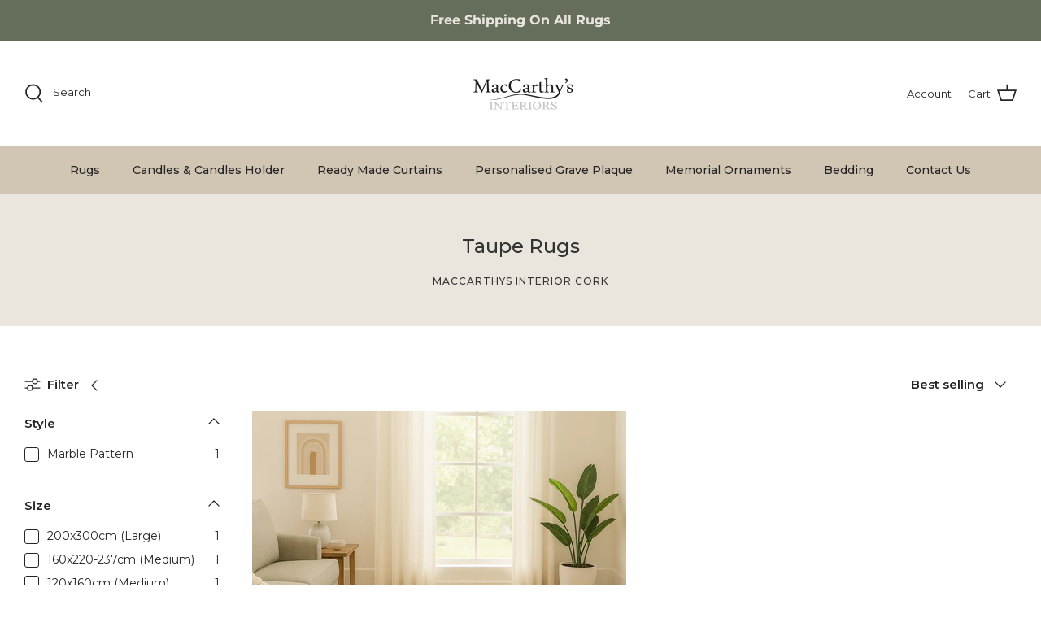

--- FILE ---
content_type: text/css
request_url: https://cdn.shopify.com/s/files/1/0580/0486/5118/files/upsellkit.css?v=1763712852
body_size: 4699
content:
.ewck-default-select{border:1px solid #cccccc;border-radius:.25em;cursor:pointer;line-height:1.1}.ewck-loader{position:absolute;top:50%;left:50%;transform:translate(-50%,-50%);margin:-10px;border:2px solid #fff;border-radius:50%;border-top:2px solid #000;-webkit-animation:spin 1s linear infinite;animation:spin 1s linear infinite}.ewck-bogo-plus-w{width:24px;height:24px;margin-left:auto;margin-right:auto;z-index:1}@-webkit-keyframes spin{0%{-webkit-transform:rotate(0deg)}to{-webkit-transform:rotate(360deg)}}@keyframes spin{0%{transform:rotate(0)}to{transform:rotate(360deg)}}.ewck-s-atc-q-s{display:flex;justify-content:space-evenly;align-items:center;gap:10px;width:100px;height:37px;border:1px solid #8a8a8a;text-align:center}.ewck-scd-m-b{display:block!important;background:#000;opacity:.3;position:fixed;z-index:99;top:0;left:0;right:0;bottom:0}.ewck-scd-m-w{padding-top:1rem;position:fixed;top:50%;left:50%;transform:translate(-50%,-50%);z-index:99;width:720px;height:auto;max-height:600px;border-radius:8px;background-color:#fff;overflow:hidden;display:flex;flex-direction:column}.ewck-scd-m-t-w{display:flex;justify-content:space-between;align-items:center;padding-inline:1.25rem}.ewck-scd-i-w{width:22px;height:22px}.ewck-scd-t-i{width:100%;height:auto;object-fit:contain}.ewck-scd-m-t{font-size:20px;font-weight:700;color:#000}.ewck-scd-m-c{display:none}.ewck-scd-m-c-b{font-size:20px;cursor:pointer;color:#000}.ewck-scd-m-l-p{display:flex;gap:5px;align-items:center;cursor:pointer}.ewck-scd-m-l-s{color:#000;text-decoration:underline}.ewck-scd-m-d{display:block!important;width:100%;height:2px;background-color:#d3d3d3;margin-top:8px}.ewck-scd-m-c-w{width:100%;height:auto;display:flex;justify-content:center;overflow-y:auto}.ewck-ab-c-b{position:absolute;top:2px;right:7px;color:#696868;cursor:pointer}.ewck-e-c-b{padding:4px;border:none;font-weight:700;cursor:pointer;border-radius:2px}.ewck-ab-e-c-i{height:24px;border:1px solid #b89f9f;border-radius:2px}.ewck-ab-e-c-i.ewck-ab-e-e{border:2px solid red;margin:-1px;animation-name:email-error;animation-iteration-count:infinite;animation-timing-function:linear;animation-duration:2s}.ewck-bogo-w{width:100%;display:flex;flex-direction:column;gap:10px;padding:12px;border-radius:2px}.ewck-bogo-t{font-size:18px;font-weight:700;margin:0}.ewck-bogo-p-w{position:relative;display:flex;flex-direction:column;gap:6px}.ewck-bogo-b-p,.ewck-bogo-g-p{display:flex;gap:8px;background:#fff;padding:6px;border-bottom-left-radius:4px;border-bottom-right-radius:4px;position:relative}.ewck-bogo-b-p-i-w,.ewck-bogo-g-p-i-w{width:60px;height:60px;min-width:60px;border-radius:2px}.ewck-bogo-b-p-img,.ewck-bogo-g-p-img{width:100%;height:auto;object-fit:cover;max-height:60px}.ewck-bogo-b-p-t,.ewck-bogo-g-p-t{font-size:15px;font-weight:700;line-height:1.3;white-space:nowrap;text-overflow:ellipsis;overflow:hidden}@supports (-webkit-line-clamp: 2){.ewck-bogo-b-p-t,.ewck-bogo-g-p-t{overflow:hidden;text-overflow:ellipsis;white-space:initial;display:-webkit-box;-webkit-line-clamp:2;-webkit-box-orient:vertical}}.ewck-bogo-b-p-p,.ewck-bogo-g-p-p{font-size:13px}.ewck-bogo-swap-w{background:#fff;display:flex;justify-content:center;padding:8px;margin-top:-2px;border-bottom-left-radius:4px;border-bottom-right-radius:4px}.ewck-bogo-atc-b-w{display:flex;justify-content:center}.ewck-bogo-atc-b{width:100%;padding:10px;border-radius:4px;border:none;font-weight:700;font-size:16px;cursor:pointer}.ewck-bogo-atc-b:hover{box-shadow:#3c40434d 0 1px 2px,#3c404326 0 2px 6px 2px}.ewck-bogo-cart-w{width:fit-content;min-width:200px;display:flex;flex-direction:column;background:#e7eef1b2;padding:8px;border-radius:6px;margin-top:2px}.ewck-bogo-cart-prod-w{display:flex;gap:4px}.ewck-bogo-cart-img-w{width:32px;height:32px;border:1px solid lightgray;border-radius:2px;min-width:32px}.ewck-bogo-cart-p-i{width:100%;height:auto;max-height:32px;object-fit:cover}.ewck-bogo-cart-info-w{display:flex;flex-direction:column}.ewck-bogo-cart-item-title{font-size:11px;line-height:1.2;white-space:nowrap;text-overflow:ellipsis;overflow:hidden}@supports (-webkit-line-clamp: 2){.ewck-bogo-cart-item-title{overflow:hidden;text-overflow:ellipsis;white-space:initial;display:-webkit-box;-webkit-line-clamp:2;-webkit-box-orient:vertical}}.ewck-bogo-cart-price-w{margin-top:-2px}.ewck-bogo-cart-v-s{max-width:110px;font-size:10px}.ewck-bogo-cart-atc{padding:4px 6px;width:min-content;text-wrap:nowrap;border-radius:3px;border:none;font-weight:500;font-size:10px;cursor:pointer;margin-top:6px}.ewck-bogo-hc-p-t{position:absolute;top:0;right:0;text-align:center;padding:4px 8px}.ewck-vd-w{display:flex;flex-direction:column;gap:6px}.ewck-vd-wt{font-size:18px;font-weight:700;margin:0 0 5px}.ewck-vd-wb{display:flex;flex-direction:column;gap:12px}.ewck-vd-tb{box-shadow:#32325d40 0 2px 5px -1px,#0000004d 0 1px 3px -1px}.ewck-vd-tb-pw{width:100%;text-align:center;position:relative;z-index:1}.ewck-vd-tb-cw{display:flex;align-content:space-between;padding:10px 12px;cursor:pointer}.ewck-vd-tb-sq-ti{font-weight:500;display:flex;flex-wrap:nowrap;gap:10px;align-items:center}.ewck-vd-tb-tr{height:18px;width:18px;margin:0}.ewck-vd-tb-sw{margin-top:8px;display:flex;flex-wrap:nowrap;gap:8px}.ewck-vd-tb-s-t-w{margin:4px 0 8px 22px;display:flex;justify-content:space-between;align-items:center;gap:8px}.ewck-vd-tb-sb{padding:2px 8px;border-radius:20px;font-size:12px}.ewck-vd-atc-btn{width:100%;padding:16px;border:1px solid #000;border-radius:2px;cursor:pointer;background:#fff;color:#000;transition:all .1s;position:relative}.ewck-vd-atc-btn:hover,.ewck-combo-atc-btn:hover{box-shadow:#0e1e254d 0 0 0 2px,#0e1e25cc 0 0 0 1px}.ewck-vd-cart-w{padding:4px 8px;width:min-content;white-space:nowrap;margin-top:2px}.ewck-or-c{margin-bottom:32px}.ewck-or-w{display:flex;flex-direction:column;gap:28px;text-align:center}.ewck-or-pbb{display:block;height:12px;border-radius:6px;position:relative;margin-right:70px}.ewck-or-pbl{display:block!important;height:100%;border-radius:6px}.ewck-or-iw{margin-top:-35px;position:relative;z-index:1;margin-left:64px}.ewck-or-icon-w{width:100px;min-width:100px;max-width:100px;display:flex;flex-direction:column;align-items:center;gap:6px}.ewck-or-icon-svg-w{width:40px;height:40px}.ewck-or-icon-svg-w-gift{padding:8px}.ewck-or-icon-bg{border-radius:50%;padding:4px;width:min-content;display:flex;justify-content:end}.ewck-av-w{position:fixed;top:50%;left:50%;transform:translate(-50%,-50%);width:100%;padding:22px;max-width:620px;z-index:10}.ewck-av-single-btn,.ewck-av-multiple-btn-1,.ewck-av-multiple-btn-2{width:100%;border:none;padding:8px;cursor:pointer;font-weight:700;max-width:200px}.ewck-av-ow{display:block!important;position:fixed;top:0;left:0;bottom:0;right:0;background:#000000c8;z-index:9;-webkit-backdrop-filter:blur(16px);backdrop-filter:blur(16px)}.ewck-combo-w{width:100%;display:flex;flex-direction:column;gap:12px;padding:12px;border-radius:6px}.ewck-combo-wb{display:flex;flex-direction:column;gap:8px;position:relative}.ewck-combo-pw{display:flex;gap:8px;background-color:#fff;padding:6px;border-radius:4px;position:relative}.ewck-combo-iw{width:72px;height:72px;min-width:72px;border-radius:2px}.ewck-combo-img{width:100%;height:100%;object-fit:cover;max-height:72px;border-radius:2px}.ewck-combo-icon-pw{width:24px;height:24px;margin:-2px auto;z-index:1}.ewck-combo-summ-w{margin-top:12px;width:100%;display:flex;justify-content:space-between;align-items:center;background-color:#fff;padding:8px;gap:6px}.ewck-combo-atc-btn{width:100%;padding:10px;border-radius:4px;border:none;font-weight:700;font-size:16px;cursor:pointer;position:relative}.ewck-pb-i-w{width:48px;max-height:32.66px;border:1px solid lightgray;display:flex;align-items:center;border-radius:4px;overflow:hidden}.ewck-sn-w{max-width:400px;padding:10px;position:fixed;transition:all 1s ease-in-out;z-index:999}.ewck-sn-iw{position:relative;overflow:hidden;max-width:450px;padding:10px 32px 10px 10px;box-shadow:0 5px 15px #00000040}.ewck-sn-c-b{position:absolute;line-height:1;cursor:pointer;font-size:16px}.ewck-sn-nb{display:flex;flex-wrap:nowrap;gap:10px}.ewck-sn-img-w{width:74px;height:74px;min-width:74px;overflow:hidden}.ewck-sn-info-w{display:flex;flex-direction:column;line-height:1.3;gap:2px}.ewck-sn-info-ei{margin-block:4px 6px;display:flex;gap:16px;flex-wrap:nowrap;align-items:center}.ewck-sn-info-svg-w{display:flex;gap:6px;flex-wrap:nowrap;align-items:center}.ewck-sn-info-svg-w svg{margin-top:1px}.ewck-sn-info-nt,.ewck-sn-info-pt,.ewck-pao-pt,.ewck-mm-s-apm-bc-pt,.ewck-mm-s-apm-bc-vt,.ewck-mm-s-cb-pt{display:-webkit-box;-webkit-line-clamp:1;-webkit-box-orient:vertical;overflow:hidden;opacity:.8}.ewck-sn-pb{display:block!important;height:3px;width:100%;position:absolute;left:0;bottom:0}.ewck-sn-info-pt-a{text-decoration:none}.ewck-tcc-w{margin-block:10px}#ewck-tcc-checkbox{margin:0 8px 5px 0;vertical-align:middle}.ewck-tcc-label{font-size:15px;display:inline-block}.ewck-tcc-error{display:none;color:red;line-height:1.3;font-size:15px}.ewck-pao-min-adons-error,.ewck-pao-max-adons-error{color:red}.ewck-pop-info-dis:hover{text-decoration:underline}.ewck-bogo-dropbtn{background-color:#fff;color:#000;border:1px solid #ccc;padding:8px 12px;font-size:15px;cursor:pointer;margin-bottom:5px;border-radius:4px}.ewck-bogo-dropbtn:hover{background-color:#f1f1f1}.ewck-bogo-dropdown-content{display:none;max-height:200px;overflow-y:auto;position:absolute;left:0;right:0;background-color:#fff;box-shadow:0 8px 16px #0003;z-index:1;min-width:160px;border:1px solid #ddd;border-radius:4px}.ewck-bogo-swap-content span{white-space:nowrap;text-overflow:ellipsis;overflow:hidden}@supports (-webkit-line-clamp: 1){.ewck-bogo-swap-content span{overflow:hidden;text-overflow:ellipsis;white-space:initial;display:-webkit-box;-webkit-line-clamp:1;-webkit-box-orient:vertical}}.ewck-bogo-swap-content{color:#000;padding:10px 14px;text-decoration:none;display:flex;align-items:center;gap:6px;cursor:pointer}.ewck-bogo-swap-content:hover{background-color:#f1f1f1}.ewck-bogo-swap-img{width:34px;height:34px;min-width:34px;min-height:34px;border-radius:2px;overflow:hidden}.ewck-bogo-discount-table{border-collapse:separate;border-spacing:0;width:100%;text-align:left;border-radius:4px;overflow:hidden}.ewck-bogo-discount-table th{padding:8px;width:50%}.ewck-bogo-discount-table td{border-left:1px solid #e5e5e9;border-bottom:1px solid #e5e5e9;border-right:1px solid #e5e5e9;padding:8px;width:50%}.ewck-bogo-discount-table tbody{font-weight:600}.ewck-bogo-discount-table thead tr:first-child th:first-child{border-top-left-radius:4px}.ewck-bogo-discount-table thead tr:first-child th:last-child{border-top-right-radius:4px}.ewck-bogo-discount-table tbody tr td:first-child{border-right:none}.ewck-bogo-discount-table tbody tr:last-child td:first-child{border-bottom-left-radius:4px}.ewck-bogo-discount-table tbody tr:last-child td:last-child{border-bottom-right-radius:4px}.ewck-bogo-discount-table thead tr{background-color:#f2f2f2}.ewck-cu-w{margin-inline:10px}.ewck-cu-he-pa{display:flex;gap:16px;flex-wrap:nowrap}.ewck-cu-product-container,.ewck-pcs-product-container{display:flex;gap:8px;overflow-x:auto;scroll-snap-type:x mandatory;-ms-overflow-style:none;scrollbar-width:none}.ewck-cu-list-layout{display:flex;flex-direction:column;gap:8px;overflow-x:auto}.ewck-cu-product-container.carousel-layout,.ewck-pcs-product-container.carousel-layout{flex-direction:row}.ewck-cu-product-container.list-layout,.ewck-pcs-product-container.list-layout{flex-direction:column;overflow-x:unset}.ewck-cu-product-container>*,.ewck-pcs-product-container>*{flex:0 0 auto;scroll-snap-align:start;padding:10px;background:#f9f9f9;border:1px solid #ddd;border-radius:8px;width:200px;text-align:center}.ewck-cu-product-container::-webkit-scrollbar{display:none}.ewck-cu-carousel-button{padding:4px 8px;color:#000;border:none;cursor:pointer;z-index:1;font-size:20px;background-color:transparent;border-radius:6px}.ewck-cu-carousel-button-enabled.ewck-cu-carousel-button:active{background-color:#ebebeb}.ewck-cu-carousel-button-disabled{display:none}.ewck-cu-carousel-button.ewck-cu-carousel-button-prev{left:10px}.ewck-cu-carousel-button.ewck-cu-carousel-button-next{right:10px}.ewck-upsell-product-item{display:flex;align-items:center;gap:10px;background:#fff;padding:10px;border-radius:6px;position:relative;border:1px solid lightgray}.ewck-cu-img-wrap{width:80px;height:80px;min-width:80px;border-radius:4px;overflow:hidden;cursor:pointer}.ewck-cu-img{width:100%;height:100%;object-fit:contain}.ewck-cu-info-wrap{width:100%;height:100%;display:flex;justify-content:center;flex-direction:column;gap:6px;line-height:1;align-items:start;white-space:nowrap;overflow:hidden;position:relative}.ewck-cu-info-prod-link{text-decoration:none;color:inherit;width:100%}.ewck-cu-info-pt{text-overflow:ellipsis;width:100%;font-size:15px;font-weight:600;cursor:pointer;text-align:start;display:block;-webkit-line-clamp:1;-webkit-box-orient:vertical;overflow:hidden;line-height:1.25}.ewck-cu-info-p-b{color:#121212bf}.ewck-cu-info-dis-p{font-size:14px;margin-right:6px}.ewck-cu-info-ori-p{font-size:14px;margin-right:6px;text-decoration:line-through;opacity:.8}.ewck-cu-info-action{margin-top:2px}.ewck-cu-atc-actio-main{position:absolute;bottom:0;right:0}.ewck-cu-info-action-select{margin-left:-2px;font-size:12px;width:auto;max-width:100px;overflow:hidden;color:#121212bf;outline:none;box-shadow:none;border:none}.ewck-cu-info-action-atc{background-color:#000;border:none;border-radius:4px;color:#fff;padding:8px 14px;cursor:pointer;font-weight:600}.ewck-cu-atc-btn{background-color:#000;border:none;border-radius:4px;color:#fff;padding:8px 14px;cursor:pointer;position:relative;font-weight:600}.ewck-tool-spinner-container{display:flex;justify-content:center;align-items:center;z-index:9999;position:absolute;top:50%;left:50%;transform:translate(-50%,-50%)}.ewck-tool-spinner{display:block!important;width:15px;height:15px;border:2px solid #000000;border-top:2px solid #ffffff;border-radius:50%;animation:spin 1s linear infinite}.ewck-or-gift-w{position:fixed;bottom:20px;right:20px;z-index:9;display:flex;flex-direction:column;align-items:end;gap:20px}.ewck-or-gift-noti{position:absolute;top:2px;right:2px;background-color:red;border-radius:10px;color:#fff;width:14px;height:14px;text-align:center;display:flex;align-items:center;justify-content:center;font-size:10px;font-weight:800}.ewck-or-gift-i-w{width:38px;height:38px}.ewck-or-gift-i-o-w{position:relative;padding:14px;background-color:#fff;border-radius:50px;box-shadow:#3c40434d 0 1px 2px,#3c404326 0 2px 6px 2px;cursor:pointer}.ewck-or-gift-p-w{display:flex;flex-direction:column;gap:12px;max-width:300px;min-width:300px;padding:16px;background-color:#fff;border-radius:8px;box-shadow:0 5px 15px #0003}.ewck-or-gift-tnp-w{width:100%;display:flex;flex-direction:column;gap:3px}.ewck-or-gift-pop-p-p{width:min-content;padding:2px 6px;margin:0;font-size:10px;line-height:1.2;background-color:teal;color:#fff;border-radius:10px}.ewck-or-gift-p-w-c{padding:2px;position:absolute;top:-12px;right:-12px;background-color:#fff;box-shadow:#3c40434d 0 1px 2px,#3c404326 0 2px 6px 2px;border-radius:20px;width:25px;height:25px;display:flex;align-items:center;justify-content:center;font-size:14px;cursor:pointer}.ewck-or-gift-pop-section{margin-bottom:12px;display:flex;flex-direction:column;gap:8px}.ewck-or-gift-pop-p-c{display:flex;justify-content:space-between;flex-wrap:nowrap;align-items:center;gap:8px}.ewck-or-gift-pop-p-img-w{width:45px;height:45px;min-width:45px;border-radius:4px;overflow:hidden;border:1px solid #d3d3d382}.ewck-or-gift-pop-p-img{width:100%;height:100%;object-fit:cover}.ewck-or-gift-pop-p-t{margin:0;padding:0;line-height:1.2;width:100%;font-size:14px;color:#000;overflow:hidden;text-overflow:ellipsis;white-space:initial;display:-webkit-box;-webkit-line-clamp:1;-webkit-box-orient:vertical}.ewck-or-gift-pop-p-claim{height:30px;display:block!important;padding:4px 6px;font-size:12px;background-color:#000;border-radius:4px;color:#fff;cursor:pointer;position:relative;text-align:center}.ewck-or-gift-i-w rect,.ewck-or-gift-i-w line,.ewck-or-gift-i-w path{stroke-width:2px}#ewck-or-gift-eligible rect,#ewck-or-gift-eligible line,#ewck-or-gift-eligible path{stroke:#fff}.ewck-ss-blinking{display:inline-block;width:10px;height:10px;background-color:red;border-radius:5px;margin-right:6px;animation:blinking 1.2s infinite}.ewck-sp-w{display:flex;flex-wrap:nowrap;gap:6px}.ewck-sp-img{min-width:40px;max-width:80px;min-height:40px;max-height:80px;width:100%}.ewck-sp-title-desc-wrap{display:flex;flex-direction:column;gap:6px;width:100%}.ewck-sp-title{font-size:16px;font-weight:600;line-height:1.2}.ewck-sp-desc{font-size:13px;line-height:1.3}.ewck-sp-toggle-label{display:inline-flex;align-items:center;cursor:pointer}.ewck-sp-toggle-bg{width:50px;height:25px;border-radius:25px;padding:2px;position:relative;transition:background-color .3s}.ewck-sp-toggle-circle{width:21px;height:21px;background-color:#fff;border-radius:50%;position:absolute;top:2px;transition:left .3s;box-shadow:0 0 2px #0003}.ewck-sp-toggle-circle-on{left:27px}.ewck-sp-toggle-circle-off{left:2px}.ewck-preorder-w,.ewck-preorder-o-w{display:flex;flex-direction:column}.ewck-preorder-fp-w,.ewck-preorder-pp-w{display:flex;flex-direction:column;gap:6px;cursor:pointer;border-style:solid}.ewck-preorder-fp-top-content,.ewck-preorder-pp-top-content{display:flex;gap:10px}.ewck-preorder-btn{cursor:pointer;border:none;border-style:solid}.ewck-preorder-btn:hover{opacity:.9}.ewck-preorder-btn:active{opacity:1}.ewck-preorder-p-p-dis{text-decoration:line-through!important;opacity:.75;margin-right:10px!important;font-size:var(--ewck-po-p-o-p)}.ewck-mm-tdb-w{display:flex;gap:12px;flex-wrap:nowrap;justify-content:space-between}.ewck-mm-db{height:fit-content;background:#5a3a1a;color:#fff;font-size:12px;padding:0 14px;border-radius:2px;clip-path:polygon(0% 0%,90% 0%,100% 50%,90% 100%,0% 100%,10% 50%);white-space:nowrap}.ewck-mm-ws{display:flex;flex-direction:column;border-radius:8px;overflow-y:auto;scrollbar-width:none}.ewck-mm-s-hs{display:flex;gap:10px;flex-wrap:nowrap;align-items:start}.ewck-mm-s-hiw{border-radius:6px;overflow:hidden}.ewck-mm-s-h-img{width:100%;height:100%;object-fit:cover}.ewck-mm-s-hcw{display:flex;width:100%;gap:8px;align-items:center}.ewck-mm-s-hc{display:flex;width:100%;flex-direction:column;gap:8px}#ewck-mm-bp{position:relative;min-height:400px}.ewck-mm-bp-mw{margin-bottom:40px}.ewck-mm-bp-pt{font-size:32px;font-weight:400;line-height:1.3;color:#000;margin-bottom:36px}.ewck-mm-bp-pc{margin-bottom:36px}.ewck-mm-s-h-tdw,.ewck-mm-bp-tdw{display:flex;flex-direction:column;justify-content:center}.ewck-mm-s-h-apw,.ewck-mm-bb-s-h-apw{display:flex;flex-wrap:nowrap;gap:10px;align-items:center}.ewck-mm-s-h-ab,.ewck-mm-bb-s-h-ab{display:flex;border:1px solid lightgray;border-radius:6px;font-size:9px;width:fit-content}.ewck-mm-s-h-pab{width:44px;height:44px;min-width:44px;min-height:44px;background:green;border-radius:50%;display:flex;justify-content:center;align-items:center;color:#fff;cursor:pointer}.ewck-mm-s-h-pab:hover,.ewck-mm-s-bs-pab:hover,.ewck-mm-atc-btn:hover,.ewck-mm-bp-ab:hover{opacity:.9}.ewck-mm-s-h-pab:active,.ewck-mm-s-bs-pab:active,.ewck-mm-atc-btn:active,.ewck-mm-bp-ab:active{opacity:.8}.ewck-mm-s-bs{display:flex;flex-direction:column;gap:12px}.ewck-mm-s-bs-pw,.ewck-mm-bb-s-bs-pw{display:flex;flex-wrap:nowrap;gap:12px}.ewck-mm-s-bs-pimg-w,.ewck-mm-bb-s-bs-pimg-w{border-radius:4px;overflow:hidden}.ewck-mm-s-bs-piw,.ewck-mm-bb-s-bs-piw{display:flex;width:100%;position:relative;flex-direction:column;gap:6px}.ewck-mm-s-bs-pt,.ewck-mm-bb-s-bs-pt{line-height:1.3;font-size:14px;white-space:nowrap;text-overflow:ellipsis;overflow:hidden}@supports (-webkit-line-clamp: 1){.ewck-mm-s-bs-pt,.ewck-mm-bb-s-bs-pt{overflow:hidden;text-overflow:ellipsis;white-space:initial;display:-webkit-box;-webkit-line-clamp:1;-webkit-box-orient:vertical}}.ewck-mm-s-bs-vpw,.ewck-mm-bb-s-bs-vpw{width:100%;display:flex;gap:5px;flex-direction:column}.ewck-mm-s-bs-pab{display:flex;justify-content:center;align-items:center;border-radius:4px;padding:2px 8px;cursor:pointer;bottom:0;right:0;-webkit-user-select:none;user-select:none;white-space:nowrap;height:auto}.ewck-mm-bp-et{font-size:20px}.ewck-mm-s-apm-overlay,.ewck-mm-bb-overlay{position:fixed;top:0;left:0;width:100%;height:100%;background-color:#0006;display:flex;justify-content:center;align-items:center;z-index:9999}.ewck-mm-bb-overlay-body{margin:16px;width:100%;max-width:1200px;background-color:#fff;border-radius:10px}.ewck-mm-s-apm{background-color:#fff;border-radius:8px;width:500px;max-width:90%;box-shadow:0 2px 10px #0003;display:flex;flex-direction:column;overflow:hidden}.ewck-mm-bb-s-bs-pw{flex-direction:column;min-width:0;border-radius:8px;overflow:hidden;margin-bottom:8px}.ewck-mm-bb-s-piaw{height:100%;display:flex;flex-direction:column;justify-content:space-between;gap:8px;align-items:center}.ewck-mm-s-apm-h{padding:16px;display:flex;justify-content:space-between;align-items:center;border-bottom:1px solid #ddd}.ewck-mm-s-apm-h-cw{display:flex;gap:6px;align-items:center}.ewck-mm-s-apm-h-b{display:flex;border:1px solid lightgray;border-radius:6px}.ewck-mm-bbw{position:relative;width:100%;border-radius:10px}.ewck-mm-s-apm-cb,.ewck-mm-bb-close-btn{background-color:transparent;cursor:pointer;line-height:1;font-size:28px;margin-block:-5px}.ewck-mm-bb-close-btn{position:absolute;top:12px;right:12px}.ewck-mm-s-apm-b{padding:16px;max-height:460px;overflow-y:scroll;scrollbar-width:none;min-height:460px}.ewck-mm-s-apm-bc{display:flex;flex-direction:column;gap:16px}.ewck-mm-s-apm-bc-pmw{display:flex;flex-direction:column;gap:12px}.ewck-mm-s-apm-bc-piw{display:flex;flex-wrap:nowrap;gap:8px}.ewck-mm-s-apm-bc-img-w{border-radius:4px;overflow:hidden}.ewck-mm-s-apm-bc-pcw{width:100%;display:flex;flex-wrap:nowrap;gap:16px;justify-content:space-between}.ewck-mm-s-apm-bc-ptpw{display:flex;flex-direction:column;gap:5px;justify-content:center}.ewck-mm-s-apm-bc-qw{display:flex;flex-wrap:nowrap;border:1px solid lightgray;border-radius:4px;height:30px;width:80px}.ewck-mm-s-apm-bc-qmb,.ewck-mm-s-apm-bc-qpb{width:50px;display:flex;justify-content:center;align-items:center;cursor:pointer}input.ewck-mm-s-amp-bc-select[type=number]::-webkit-inner-spin-button,input.ewck-mm-s-amp-bc-select[type=number]::-webkit-outer-spin-button{-webkit-appearance:none;margin:0}input.ewck-mm-s-amp-bc-select[type=number]{-moz-appearance:textfield}.ewck-mm-s-apm-bc-c-w{width:22px;height:22px;cursor:pointer}.ewck-mm-s-apm-bc-vmw{display:flex;flex-direction:column;gap:12px;cursor:auto}.ewck-mm-s-apm-bc-vcw{display:flex;gap:16px;flex-wrap:nowrap;justify-content:space-between;align-items:center}.ewck-mm-s-apm-bc-itpw{display:flex;gap:10px;flex-wrap:nowrap}.ewck-mm-s-apm-bc-tpw{display:flex;flex-direction:column;gap:7px;justify-content:center}.ewck-mm-s-apm-f{padding:12px;border-top:1px solid #ddd;display:flex;justify-content:end}.ewck-mm-s-apm-f-cb{width:fit-content;padding:8px 16px;border:none;border-radius:4px;background-color:#ccc;line-height:1;cursor:not-allowed;pointer-events:none;-webkit-user-select:none;user-select:none;font-weight:500}.ewck-mm-s-apm-f-cb:hover{opacity:.9}.ewck-mm-s-apm-f-cb:active{opacity:.8}.ewck-mm-s-cb,.ewck-mm-bb-s-aib{display:flex;flex-direction:column}.ewck-mm-s-cb-pw,.ewck-mm-bb-s-cb-pw{display:flex;flex-direction:column;gap:12px}.ewck-mm-s-cb{max-height:300px;overflow-y:auto;margin-top:12px;gap:12px}.ewck-mm-s-cb-piw{display:flex;flex-wrap:nowrap;gap:12px}.ewck-mm-s-cb-img-w{width:48px;height:48px;min-width:48px;min-height:48px;border-radius:4px;overflow:hidden}.ewck-mm-s-cb-cw{display:flex;gap:12px;flex-wrap:nowrap;justify-content:space-between;width:100%;align-items:center}.ewck-mm-s-cb-tp-w{display:block;width:100%}.ewck-mm-s-cb-pt{margin-bottom:4px;line-height:1.3;font-size:12px}.ewck-mm-s-cb-db{height:fit-content;background-color:transparent;cursor:pointer;display:flex;justify-content:center;align-items:center}.ewck-mm-tpw{display:flex;flex-wrap:nowrap;justify-content:space-between;align-items:center;gap:16px}.ewck-mm-tpaw{display:flex;flex-wrap:nowrap;gap:8px}.ewck-mm-se{font-weight:500;color:red;text-decoration:line-through}.ewck-mm-tdiw{width:100%;text-align:center;padding:1px;color:#000;display:inline-block;position:relative;border-radius:4px;animation:.3s linear 0s infinite normal none running border-march;box-shadow:inset 0 0 2px #00000052;background:linear-gradient(90deg,black 50%,transparent 0) 0 0 / 4px 1px repeat-x,linear-gradient(90deg,black 50%,transparent 0) 0 100% / 4px 1px repeat-x,linear-gradient(0deg,black 50%,transparent 0) 0 0 / 1px 4px repeat-y,linear-gradient(0deg,black 50%,transparent 0) 100% 0 / 1px 4px repeat-y}.ewck-mm-tdpt{font-size:16px;padding:11px 20px;line-height:1.3}.ewck-mm-atc-btn,.ewck-mm-bp-ab{width:100%;border-radius:8px;text-align:center;padding:8px;cursor:pointer;-webkit-user-select:none;user-select:none}.ewck-mm-bp-w{display:grid;grid-template-columns:1fr 1fr;gap:16px}.ewck-mm-tdtw,.ewck-mm-bp-tdt{display:flex;align-items:center;gap:20px;flex-wrap:nowrap}.ewck-mm-bp-wb{height:fit-content;border-radius:8px;position:relative}.ewck-mm-bp-dt,.ewck-mm-dt{position:absolute;top:-8.1px;right:20px}.ewck-mm-bb-dt{position:absolute;top:-9.1px;right:20px}.ewck-mm-bp-dt:after,.ewck-mm-bb-dt:after,.ewck-mm-dt:after{position:absolute;content:"";width:0;height:0;border-right:8px solid transparent;border-bottom:9px solid #c02031;top:0;right:-8px}.ewck-mm-bp-dt .ewck-mm-bp-dr,.ewck-mm-bb-dt .ewck-mm-bb-dr,.ewck-mm-bb-dt .ewck-mm-dr,.ewck-mm-dt .ewck-mm-dr{position:relative;display:block;text-align:center;background:#f8463f;font-size:12px;line-height:1;padding:6px;white-space:nowrap;color:#fff;z-index:2;border-bottom-left-radius:5px;border-bottom-right-radius:5px}.ewck-mm-bp-dt .ewck-mm-bp-dr:after,.ewck-mm-bb-dt .ewck-mm-bb-dr:after,.ewck-mm-bb-dt .ewck-mm-dr:after,.ewck-mm-dt .ewck-mm-dr:after{position:absolute;content:"";width:0;height:0;border-left:8px solid transparent;border-bottom:9px solid #c02031;top:0;left:-8px}.ewck-mm-bp-sb{display:flex;flex-direction:column;border-radius:8px;overflow-y:auto;scrollbar-width:none}.ewck-mm-bp-sw{display:flex;justify-content:space-between;gap:16px;align-items:center}.ewck-mm-s-bs-piaw{width:100%;height:100%;display:flex;flex-direction:column;gap:8px;justify-content:space-between;align-items:center}.ewck-mm-bp-prw{display:flex;align-items:center}.ewck-mm-bp-pimg{width:36px;height:36px;border:1px solid #ddd;border-radius:50%;background:#fff;display:flex;justify-content:center;align-items:center;overflow:hidden;position:relative;flex-shrink:0;background-size:contain;background-repeat:no-repeat;background-position:center}.ewck-mm-bb-b{display:flex;gap:22px}.ewck-mm-bb-s-bs-mw,.ewck-mm-bb-s-plw{display:grid;grid-template-columns:1fr 1fr 1fr;gap:16px}.ewck-mm-bb-fdw{position:relative;padding:16px;border:1px solid #ccc;display:flex;flex-direction:column;justify-content:space-between;max-width:400px;width:100%;border-radius:10px}.ewck-mm-bb-sw{width:100%;display:flex;flex-direction:column;border-radius:8px;gap:16px;overflow-y:auto;scrollbar-width:none}.ewck-mm-bb-apb{height:100%}.ewck-mm-bb-apsw{display:flex;flex-direction:column}.ewck-mm-bb-aps-tc{display:flex;justify-content:space-between;gap:16px;align-items:center}.ewck-mm-bb-aps-tbw{display:flex;flex-direction:column;gap:8px}.ewck-mm-bb-apbt{font-size:16px;margin-bottom:10px}.ewck-mm-bb-apb-sl{height:50vh;display:flex;flex-direction:column;gap:16px;overflow-y:auto}.ewck-mm-bb-aps-bc{display:flex;flex-direction:column;max-height:0;transition:max-height .5s ease;overflow-x:hidden;overflow-y:auto;scrollbar-width:none}.ewck-mm-bb-aps-elt{font-size:13px;line-height:1.3;padding-left:24px;margin-top:12px}.ewck-mm-bb-s{padding:12px;border:1px solid #ddd;border-radius:10px}.ewck-mm-bb-s-bs-pimg-w{width:100%;height:100%}.ewck-mm-bb-s-cw{width:30px;height:30px;min-width:30px;min-height:30px;cursor:pointer;padding:4px;border-radius:6px}.ewck-mm-bb-s-cw:hover{background-color:#f2f2f2}.ewck-mm-bb-s-cw:active{background-color:#ebebeb}.ewck-mm-bb-s-eb{max-height:0;transition:max-height .5s ease;overflow-x:hidden;overflow-y:auto;scrollbar-width:none}.ewck-mm-bb-s-eb.ewck-mm-bb-s-eb-open{max-height:675px}.ewck-mm-s-bsi.ewck-mm-s-eb-open{max-height:400px}.ewck-mm-bb-aps-bc.ewck-mm-bb-s-eb-open{max-height:200px}.ewck-mm-s-bsi{max-height:0;transition:max-height .5s ease;overflow-x:hidden;overflow-y:auto;scrollbar-width:none}@keyframes border-march{to{background-position:4px 0,-4px 100%,0 -4px,100% 4px}}@keyframes email-error{25%{border-color:#f000}50%{border-color:red}75%{border-color:#f000}to{border-color:red}}@keyframes blinking{0%,to{opacity:1}50%{opacity:0}}@media only screen and (max-width: 767px){.ewck-scd-m-w{width:100%}.ewck-or-pbb{height:10px;border-radius:5px;margin-right:56px}.ewck-or-iw{margin-top:-28px;margin-left:58px}.ewck-or-pbl{border-radius:5px}.ewck-or-c{margin-bottom:22px!important}.ewck-or-icon-w{width:80px;min-width:80px;max-width:80px}.ewck-or-icon-svg-w{width:30px;height:30px}.ewck-or-w{gap:16px}.ewck-or-icon-svg-w-gift{padding:6px}}@media only screen and (max-width: 490px){.ewck-sn-w{padding:6px;max-width:360px}.ewck-sn-iw{padding:6px 28px 6px 6px}.ewck-sn-c-b{font-size:15px}.ewck-sn-nb{grid-area:6px}.ewck-sn-img-w{width:60px;height:60px;min-width:60px}.ewck-sn-info-w{gap:2px}.ewck-sn-info-svg-w svg{width:14px;height:14px}.ewck-combo-save-b{width:min-content}.ewck-or-gift-i-w{width:32px;height:32px}}@media only screen and (max-width: 550px){.ewck-mm-bp-w{grid-template-columns:1fr}}@media only screen and (max-width: 338px){.ewck-or-iw{margin-left:20px}.ewck-or-pbb{margin-right:10%}}
/*# sourceMappingURL=/s/files/1/0580/0486/5118/files/upsellkit.css.map?v=1763712852 */
